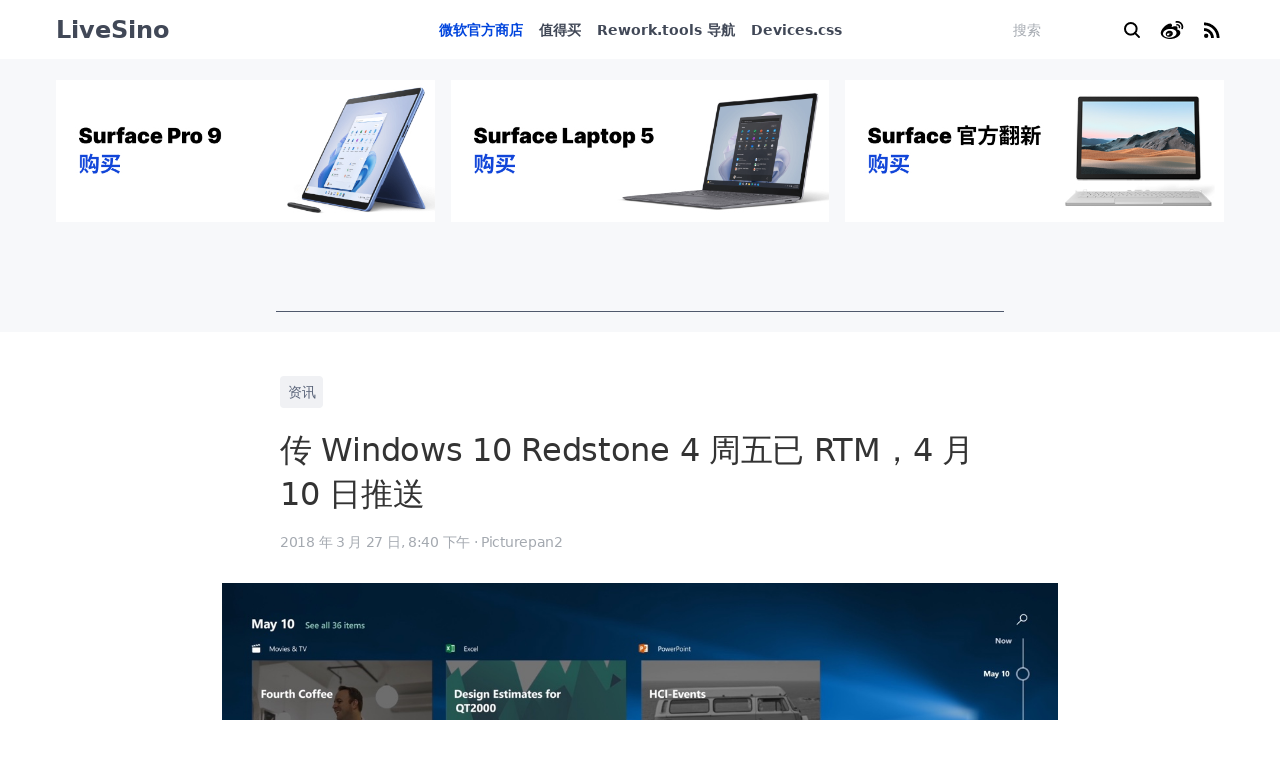

--- FILE ---
content_type: text/html; charset=UTF-8
request_url: https://livesino.net/archives/10773.live
body_size: 7016
content:
<!doctype html>
<html lang="zh-hans">
<head>
<meta charset="utf-8">
<meta name="viewport" content="width=device-width, initial-scale=1.0, shrink-to-fit=no">
<meta http-equiv="x-ua-compatible" content="ie=edge">
<title>传 Windows 10 Redstone 4 周五已 RTM，4 月 10 日推送 | LiveSino 中文版 &#8211; 微软信仰中心</title>
<meta name="keywords" content="微软, Microsoft, Availability, Redstone 4, RTM, Spring Creators Update, Windows, Windows 10" />
<meta name="description" content="根据 Windows Central 消息源，Windows 10 Redstone 4（春季创意者更新）已经于上周五 RTM，正式版版本号疑似是 Build 17133，预计将于..." />
<meta property="og:title" content="传 Windows 10 Redstone 4 周五已 RTM，4 月 10 日推送 | LiveSino 中文版, 微软资讯, 微软信仰中心" />
<meta property="og:description" content="根据 Windows Central 消息源，Windows 10 Redstone 4（春季创意者更新）已经于上周五 RTM，正式版版本号疑似是 Build 17133，预计将于..." />
<meta property="og:url" content="https://livesino.net/archives/10773.live" />
<meta property="og:image" content="https://livesino.net/wp-content/uploads/2017/11/Timeline-2017_003.jpg" />
<link rel="canonical" href="https://livesino.net/archives/10773.live" />
<link rel="shortcut icon" type="image/ico" href="/favicon.ico"/>
<link rel="alternate" type="application/rss+xml" title="RSS 2.0" href="https://livesino.net/feed"/>
<link rel="alternate" type="application/atom+xml" title="Atom 0.3" href="https://livesino.net/feed/atom"/>
<link rel="pingback" href="https://livesino.net/xmlrpc.php">
<link rel="stylesheet" href="https://livesino.net/wp-content/themes/thea/assets/css/spectre.min.css">
<link rel="stylesheet" href="https://livesino.net/wp-content/themes/thea/assets/css/thea.min.css">
<meta name='robots' content='max-image-preview:large' />
<link rel='stylesheet' id='wp-block-library-css' href='https://livesino.net/wp-includes/css/dist/block-library/style.min.css?ver=6.5.4' type='text/css' media='all' />
<style id='classic-theme-styles-inline-css' type='text/css'>
/*! This file is auto-generated */
.wp-block-button__link{color:#fff;background-color:#32373c;border-radius:9999px;box-shadow:none;text-decoration:none;padding:calc(.667em + 2px) calc(1.333em + 2px);font-size:1.125em}.wp-block-file__button{background:#32373c;color:#fff;text-decoration:none}
</style>
<style id='global-styles-inline-css' type='text/css'>
body{--wp--preset--color--black: #000000;--wp--preset--color--cyan-bluish-gray: #abb8c3;--wp--preset--color--white: #ffffff;--wp--preset--color--pale-pink: #f78da7;--wp--preset--color--vivid-red: #cf2e2e;--wp--preset--color--luminous-vivid-orange: #ff6900;--wp--preset--color--luminous-vivid-amber: #fcb900;--wp--preset--color--light-green-cyan: #7bdcb5;--wp--preset--color--vivid-green-cyan: #00d084;--wp--preset--color--pale-cyan-blue: #8ed1fc;--wp--preset--color--vivid-cyan-blue: #0693e3;--wp--preset--color--vivid-purple: #9b51e0;--wp--preset--gradient--vivid-cyan-blue-to-vivid-purple: linear-gradient(135deg,rgba(6,147,227,1) 0%,rgb(155,81,224) 100%);--wp--preset--gradient--light-green-cyan-to-vivid-green-cyan: linear-gradient(135deg,rgb(122,220,180) 0%,rgb(0,208,130) 100%);--wp--preset--gradient--luminous-vivid-amber-to-luminous-vivid-orange: linear-gradient(135deg,rgba(252,185,0,1) 0%,rgba(255,105,0,1) 100%);--wp--preset--gradient--luminous-vivid-orange-to-vivid-red: linear-gradient(135deg,rgba(255,105,0,1) 0%,rgb(207,46,46) 100%);--wp--preset--gradient--very-light-gray-to-cyan-bluish-gray: linear-gradient(135deg,rgb(238,238,238) 0%,rgb(169,184,195) 100%);--wp--preset--gradient--cool-to-warm-spectrum: linear-gradient(135deg,rgb(74,234,220) 0%,rgb(151,120,209) 20%,rgb(207,42,186) 40%,rgb(238,44,130) 60%,rgb(251,105,98) 80%,rgb(254,248,76) 100%);--wp--preset--gradient--blush-light-purple: linear-gradient(135deg,rgb(255,206,236) 0%,rgb(152,150,240) 100%);--wp--preset--gradient--blush-bordeaux: linear-gradient(135deg,rgb(254,205,165) 0%,rgb(254,45,45) 50%,rgb(107,0,62) 100%);--wp--preset--gradient--luminous-dusk: linear-gradient(135deg,rgb(255,203,112) 0%,rgb(199,81,192) 50%,rgb(65,88,208) 100%);--wp--preset--gradient--pale-ocean: linear-gradient(135deg,rgb(255,245,203) 0%,rgb(182,227,212) 50%,rgb(51,167,181) 100%);--wp--preset--gradient--electric-grass: linear-gradient(135deg,rgb(202,248,128) 0%,rgb(113,206,126) 100%);--wp--preset--gradient--midnight: linear-gradient(135deg,rgb(2,3,129) 0%,rgb(40,116,252) 100%);--wp--preset--font-size--small: 13px;--wp--preset--font-size--medium: 20px;--wp--preset--font-size--large: 36px;--wp--preset--font-size--x-large: 42px;--wp--preset--spacing--20: 0.44rem;--wp--preset--spacing--30: 0.67rem;--wp--preset--spacing--40: 1rem;--wp--preset--spacing--50: 1.5rem;--wp--preset--spacing--60: 2.25rem;--wp--preset--spacing--70: 3.38rem;--wp--preset--spacing--80: 5.06rem;--wp--preset--shadow--natural: 6px 6px 9px rgba(0, 0, 0, 0.2);--wp--preset--shadow--deep: 12px 12px 50px rgba(0, 0, 0, 0.4);--wp--preset--shadow--sharp: 6px 6px 0px rgba(0, 0, 0, 0.2);--wp--preset--shadow--outlined: 6px 6px 0px -3px rgba(255, 255, 255, 1), 6px 6px rgba(0, 0, 0, 1);--wp--preset--shadow--crisp: 6px 6px 0px rgba(0, 0, 0, 1);}:where(.is-layout-flex){gap: 0.5em;}:where(.is-layout-grid){gap: 0.5em;}body .is-layout-flex{display: flex;}body .is-layout-flex{flex-wrap: wrap;align-items: center;}body .is-layout-flex > *{margin: 0;}body .is-layout-grid{display: grid;}body .is-layout-grid > *{margin: 0;}:where(.wp-block-columns.is-layout-flex){gap: 2em;}:where(.wp-block-columns.is-layout-grid){gap: 2em;}:where(.wp-block-post-template.is-layout-flex){gap: 1.25em;}:where(.wp-block-post-template.is-layout-grid){gap: 1.25em;}.has-black-color{color: var(--wp--preset--color--black) !important;}.has-cyan-bluish-gray-color{color: var(--wp--preset--color--cyan-bluish-gray) !important;}.has-white-color{color: var(--wp--preset--color--white) !important;}.has-pale-pink-color{color: var(--wp--preset--color--pale-pink) !important;}.has-vivid-red-color{color: var(--wp--preset--color--vivid-red) !important;}.has-luminous-vivid-orange-color{color: var(--wp--preset--color--luminous-vivid-orange) !important;}.has-luminous-vivid-amber-color{color: var(--wp--preset--color--luminous-vivid-amber) !important;}.has-light-green-cyan-color{color: var(--wp--preset--color--light-green-cyan) !important;}.has-vivid-green-cyan-color{color: var(--wp--preset--color--vivid-green-cyan) !important;}.has-pale-cyan-blue-color{color: var(--wp--preset--color--pale-cyan-blue) !important;}.has-vivid-cyan-blue-color{color: var(--wp--preset--color--vivid-cyan-blue) !important;}.has-vivid-purple-color{color: var(--wp--preset--color--vivid-purple) !important;}.has-black-background-color{background-color: var(--wp--preset--color--black) !important;}.has-cyan-bluish-gray-background-color{background-color: var(--wp--preset--color--cyan-bluish-gray) !important;}.has-white-background-color{background-color: var(--wp--preset--color--white) !important;}.has-pale-pink-background-color{background-color: var(--wp--preset--color--pale-pink) !important;}.has-vivid-red-background-color{background-color: var(--wp--preset--color--vivid-red) !important;}.has-luminous-vivid-orange-background-color{background-color: var(--wp--preset--color--luminous-vivid-orange) !important;}.has-luminous-vivid-amber-background-color{background-color: var(--wp--preset--color--luminous-vivid-amber) !important;}.has-light-green-cyan-background-color{background-color: var(--wp--preset--color--light-green-cyan) !important;}.has-vivid-green-cyan-background-color{background-color: var(--wp--preset--color--vivid-green-cyan) !important;}.has-pale-cyan-blue-background-color{background-color: var(--wp--preset--color--pale-cyan-blue) !important;}.has-vivid-cyan-blue-background-color{background-color: var(--wp--preset--color--vivid-cyan-blue) !important;}.has-vivid-purple-background-color{background-color: var(--wp--preset--color--vivid-purple) !important;}.has-black-border-color{border-color: var(--wp--preset--color--black) !important;}.has-cyan-bluish-gray-border-color{border-color: var(--wp--preset--color--cyan-bluish-gray) !important;}.has-white-border-color{border-color: var(--wp--preset--color--white) !important;}.has-pale-pink-border-color{border-color: var(--wp--preset--color--pale-pink) !important;}.has-vivid-red-border-color{border-color: var(--wp--preset--color--vivid-red) !important;}.has-luminous-vivid-orange-border-color{border-color: var(--wp--preset--color--luminous-vivid-orange) !important;}.has-luminous-vivid-amber-border-color{border-color: var(--wp--preset--color--luminous-vivid-amber) !important;}.has-light-green-cyan-border-color{border-color: var(--wp--preset--color--light-green-cyan) !important;}.has-vivid-green-cyan-border-color{border-color: var(--wp--preset--color--vivid-green-cyan) !important;}.has-pale-cyan-blue-border-color{border-color: var(--wp--preset--color--pale-cyan-blue) !important;}.has-vivid-cyan-blue-border-color{border-color: var(--wp--preset--color--vivid-cyan-blue) !important;}.has-vivid-purple-border-color{border-color: var(--wp--preset--color--vivid-purple) !important;}.has-vivid-cyan-blue-to-vivid-purple-gradient-background{background: var(--wp--preset--gradient--vivid-cyan-blue-to-vivid-purple) !important;}.has-light-green-cyan-to-vivid-green-cyan-gradient-background{background: var(--wp--preset--gradient--light-green-cyan-to-vivid-green-cyan) !important;}.has-luminous-vivid-amber-to-luminous-vivid-orange-gradient-background{background: var(--wp--preset--gradient--luminous-vivid-amber-to-luminous-vivid-orange) !important;}.has-luminous-vivid-orange-to-vivid-red-gradient-background{background: var(--wp--preset--gradient--luminous-vivid-orange-to-vivid-red) !important;}.has-very-light-gray-to-cyan-bluish-gray-gradient-background{background: var(--wp--preset--gradient--very-light-gray-to-cyan-bluish-gray) !important;}.has-cool-to-warm-spectrum-gradient-background{background: var(--wp--preset--gradient--cool-to-warm-spectrum) !important;}.has-blush-light-purple-gradient-background{background: var(--wp--preset--gradient--blush-light-purple) !important;}.has-blush-bordeaux-gradient-background{background: var(--wp--preset--gradient--blush-bordeaux) !important;}.has-luminous-dusk-gradient-background{background: var(--wp--preset--gradient--luminous-dusk) !important;}.has-pale-ocean-gradient-background{background: var(--wp--preset--gradient--pale-ocean) !important;}.has-electric-grass-gradient-background{background: var(--wp--preset--gradient--electric-grass) !important;}.has-midnight-gradient-background{background: var(--wp--preset--gradient--midnight) !important;}.has-small-font-size{font-size: var(--wp--preset--font-size--small) !important;}.has-medium-font-size{font-size: var(--wp--preset--font-size--medium) !important;}.has-large-font-size{font-size: var(--wp--preset--font-size--large) !important;}.has-x-large-font-size{font-size: var(--wp--preset--font-size--x-large) !important;}
.wp-block-navigation a:where(:not(.wp-element-button)){color: inherit;}
:where(.wp-block-post-template.is-layout-flex){gap: 1.25em;}:where(.wp-block-post-template.is-layout-grid){gap: 1.25em;}
:where(.wp-block-columns.is-layout-flex){gap: 2em;}:where(.wp-block-columns.is-layout-grid){gap: 2em;}
.wp-block-pullquote{font-size: 1.5em;line-height: 1.6;}
</style>
<link rel="https://api.w.org/" href="https://livesino.net/wp-json/" /><link rel="alternate" type="application/json" href="https://livesino.net/wp-json/wp/v2/posts/10773" /><link rel="EditURI" type="application/rsd+xml" title="RSD" href="https://livesino.net/xmlrpc.php?rsd" />
<link rel="canonical" href="https://livesino.net/archives/10773.live" />
<link rel="alternate" type="application/json+oembed" href="https://livesino.net/wp-json/oembed/1.0/embed?url=https%3A%2F%2Flivesino.net%2Farchives%2F10773.live" />
</head>
<!-- TradeDoubler site verification 2825512 -->
<body>
<div class="thea">
  <div class="thea-header">
    <div class="container">
      <div class="navbar">
        <div class="navbar-section">
          <a href="https://livesino.net/" class="logo" alt="LiveSino 中文版 &#8211; 微软信仰中心" rel="home">LiveSino</a>
        </div>
        <div class="navbar-center hide-sm">
          <ul class="nav">
            <li class="nav-item active"><a href="https://c.duomai.com/track.php?site_id=264191&aid=2649&euid=&t=https%3A%2F%2Fwww.microsoftstore.com.cn&dm_fid=16052" target="_blank">微软官方商店</a></li>
            <li class="nav-item"><a href="/tag/deals/">值得买</a></li>
            <li class="nav-item"><a href="https://rework.tools" target="_blank">Rework.tools 导航</a></li>
            <li class="nav-item"><a href="https://devicescss.xyz/" target="_blank">Devices.css</a></li>
          </ul>
        </div>
        <div class="navbar-section"> 
          <div id="search" class="search">
            <form method="get" class="search-form" name="searchform" action="https://livesino.net/">
              <input type="text" class="search-input form-input" value="" placeholder="搜索" name="s">
              <input type="submit" class="search-btn btn btn-link" value="">
            </form>
          </div>
          <a class="social-button hide-sm" href="https://weibo.com/livesino" target="_blank">
            <img src="https://livesino.net/wp-content/themes/thea/assets/icons/weibo.svg">
          </a>
          <a class="rss-button hide-sm" href="https://livesino.net/feed" target="_blank">
            <img src="https://livesino.net/wp-content/themes/thea/assets/icons/rss.svg">
          </a>
        </div>
      </div>
    </div>
  </div>
<div class="thea-ad">
  <div class="container">
    <div class="columns">
      <div class="column col-4 col-md-6 col-sm-12">
        <a href="https://tb.j5k6.com/1oOPM" target="_blank">
          <img class="img-responsive" src="https://livesino.net/wp-content/themes/thea/assets/img/surface-pro-9.jpg">
        </a>
      </div>
      <div class="column col-4 col-md-6 col-sm-12">
        <a href="https://tb.j5k6.com/1oONQ" target="_blank">
          <img class="img-responsive" src="https://livesino.net/wp-content/themes/thea/assets/img/surface-laptop-5.jpg">
        </a>
      </div>
      <div class="column col-4 col-md-6 col-sm-12">
        <a href="https://tb.j5k6.com/1oOLF" target="_blank">
          <img class="img-responsive" src="https://livesino.net/wp-content/themes/thea/assets/img/surface-refurbished.jpg">
        </a>
      </div>
    </div>
    <div class="adsense">
      <div class="hide-md">
        <script async src="//pagead2.googlesyndication.com/pagead/js/adsbygoogle.js"></script>
        <!-- GitHub-lg -->
        <ins class="adsbygoogle"
              style="display:inline-block;width:728px;height:90px"
              data-ad-client="ca-pub-2225124559530218"
              data-ad-slot="9894180784"></ins>
        <script>
        (adsbygoogle = window.adsbygoogle || []).push({});
        </script>
      </div>
      <div class="show-md">
        <!-- GitHub-sm -->
        <ins class="adsbygoogle"
              style="display:inline-block;width:300px;height:250px"
              data-ad-client="ca-pub-2225124559530218"
              data-ad-slot="9278881734"></ins>
        <script>
        (adsbygoogle = window.adsbygoogle || []).push({});
        </script>
      </div>
    </div>
  </div>
</div>

<main class="thea-post" role="main">
  <div class="container">
        <article id="post-10773" class="post post-full">
      <header class="post-header">
        <div class="post-meta-tags">
          <a href="https://livesino.net/category/news" class="label tag">资讯</a>        </div>
        <h1 class="post-title">传 Windows 10 Redstone 4 周五已 RTM，4 月 10 日推送</h1>
        <div class="post-meta">
          <time class="post-meta-date">2018 年 3 月 27 日,  8:40 下午</time>
          <span class="divider-dot">·</span>
          <span class="post-meta-author">Picturepan2</span>
                  </div>
      </header>

      <div class="post-image">
        <img width="1280" height="720" src="https://livesino.net/wp-content/uploads/2017/11/Timeline-2017_003.jpg" class="attachment-post-thumbnail size-post-thumbnail wp-post-image" alt="" decoding="async" fetchpriority="high" />      </div>

      <div class="post-content">
        <p>根据 Windows Central 消息源，Windows 10 Redstone 4（春季创意者更新）已经于上周五 RTM，正式版版本号疑似是 Build 17133，预计将于 4 月 10 日开始向用户推送更新。</p>
<p>根据微软惯例，Windows 10 新的功能更新除了直接交付给 OEM 预装到 PC 设备中，会率先向新的现有设备推送，没有问题后再陆续向老设备推送。</p>
<p>目前 Redstone 5 已经开始预览版测试，预计今年 Build 2018 会有更多重要的宣布。</p>
<p>来源：<a href="https://www.windowscentral.com/windows-10-redstone-4-reaches-rtm-milestone" target="_blank">Windows 10 Redstone 4 reaches RTM milestone</a></p>
        <p>直达：<a href="https://c.duomai.com/track.php?site_id=264191&aid=2649&euid=&t=https%3A%2F%2Fwww.microsoftstore.com.cn&dm_fid=16052" target="_blank">微软中国官方商城 - 购买 Surface、Xbox 和配件促销</a></p>
      </div>

      <div class="post-like">
        <div class="container">
          <div class="adsense">
            <div class="hide-md">
              <script async src="//pagead2.googlesyndication.com/pagead/js/adsbygoogle.js"></script>
              <!-- GitHub-lg -->
              <ins class="adsbygoogle"
                    style="display:inline-block;width:728px;height:90px"
                    data-ad-client="ca-pub-2225124559530218"
                    data-ad-slot="9894180784"></ins>
              <script>
              (adsbygoogle = window.adsbygoogle || []).push({});
              </script>
            </div>
            <div class="show-md">
              <!-- GitHub-sm -->
              <ins class="adsbygoogle"
                    style="display:inline-block;width:300px;height:250px"
                    data-ad-client="ca-pub-2225124559530218"
                    data-ad-slot="9278881734"></ins>
              <script>
              (adsbygoogle = window.adsbygoogle || []).push({});
              </script>
            </div>
          </div>
        </div>
      </div>

      <div class="post-meta-tags">
        <a href="https://livesino.net/tag/availability" class="label tag">Availability</a><a href="https://livesino.net/tag/redstone-4" class="label tag">Redstone 4</a><a href="https://livesino.net/tag/rtm" class="label tag">RTM</a><a href="https://livesino.net/tag/spring-creators-update" class="label tag">Spring Creators Update</a><a href="https://livesino.net/tag/windows" class="label tag">Windows</a><a href="https://livesino.net/tag/windows-10" class="label tag">Windows 10</a>      </div>

      <!-- <div class="post-like">
        <div class="card">
          <div class="card-header">
            <div class="card-title h5">谢谢赞赏 <span class="text-error">&hearts;</span></div>
          </div>
          <div class="card-body">
            <div class="columns">
              <div class="column col-6">
                <img class="img-responsive" src="https://livesino.net/wp-content/themes/thea/assets/img/like-wechat.png">
              </div>
              <div class="column col-6">
                <img class="img-responsive" src="https://livesino.net/wp-content/themes/thea/assets/img/like-alipay.png">
              </div>
            </div>
          </div>
        </div>
      </div> -->

      <div class="post-related">
        <div class="ads post-ads right pr">
          <script async src="//pagead2.googlesyndication.com/pagead/js/adsbygoogle.js"></script>
          <ins class="adsbygoogle"
              style="display:block"
              data-ad-format="autorelaxed"
              data-ad-client="ca-pub-2225124559530218"
              data-ad-slot="5206161521"></ins>
          <script>
              (adsbygoogle = window.adsbygoogle || []).push({});
          </script>
        </div>
      </div>

      <div id="comments" class="post-comments">
        


  <h5 class="comments-title">评论当前被关闭。</h5>
      </div>

      <div class="container">
        <div class="ads post-ads post-ads-sidebar">
          <div class="adsense">
            <script async src="//pagead2.googlesyndication.com/pagead/js/adsbygoogle.js"></script>
            <!-- github-vertical-sm -->
            <ins class="adsbygoogle"
                style="display:inline-block;width:120px;height:240px"
                data-ad-client="ca-pub-2225124559530218"
                data-ad-slot="5087273059"></ins>
            <script>
            (adsbygoogle = window.adsbygoogle || []).push({});
            </script>
          </div>
        </div>
      </div>

    </article>

      </div>
</main>

  <div class="thea-ad">
  <div class="container">
    <div class="columns">
      <div class="column col-4 col-md-6 col-sm-12">
        <a href="https://tb.j5k6.com/1oOPM" target="_blank">
          <img class="img-responsive" src="https://livesino.net/wp-content/themes/thea/assets/img/surface-pro-9.jpg">
        </a>
      </div>
      <div class="column col-4 col-md-6 col-sm-12">
        <a href="https://tb.j5k6.com/1oONQ" target="_blank">
          <img class="img-responsive" src="https://livesino.net/wp-content/themes/thea/assets/img/surface-laptop-5.jpg">
        </a>
      </div>
      <div class="column col-4 col-md-6 col-sm-12">
        <a href="https://tb.j5k6.com/1oOLF" target="_blank">
          <img class="img-responsive" src="https://livesino.net/wp-content/themes/thea/assets/img/surface-refurbished.jpg">
        </a>
      </div>
    </div>
    <div class="adsense">
      <div class="hide-md">
        <script async src="//pagead2.googlesyndication.com/pagead/js/adsbygoogle.js"></script>
        <!-- GitHub-lg -->
        <ins class="adsbygoogle"
              style="display:inline-block;width:728px;height:90px"
              data-ad-client="ca-pub-2225124559530218"
              data-ad-slot="9894180784"></ins>
        <script>
        (adsbygoogle = window.adsbygoogle || []).push({});
        </script>
      </div>
      <div class="show-md">
        <!-- GitHub-sm -->
        <ins class="adsbygoogle"
              style="display:inline-block;width:300px;height:250px"
              data-ad-client="ca-pub-2225124559530218"
              data-ad-slot="9278881734"></ins>
        <script>
        (adsbygoogle = window.adsbygoogle || []).push({});
        </script>
      </div>
    </div>
  </div>
</div>

  <footer class="thea-footer">
    <div class="container text-center">
      <nav class="footer-nav">
        <a href="/about">关于</a>
        <span class="divider-dot">·</span>
        <a href="/about">联系</a>
        <span class="divider-dot">·</span>
        <a href="/about">投稿</a>
        <span class="divider-dot">·</span>
        <a href="/about">广告合作</a>
        <span class="divider-dot">·</span>
        <a href="/links">友链</a>
        <span class="divider-dot">·</span>
        <a href="https://rework.tools" target="_blank">Rework.tools 导航</a>
      </nav>
      <nav class="footer-nav">
        <select class="form-select select-sm select-inline" name="archive-dropdown" onchange="document.location.href=this.options[this.selectedIndex].value;">
          	<option value='https://livesino.net/archives/date/2023/10'> 2023年10月 &nbsp;(1)</option>
	<option value='https://livesino.net/archives/date/2023/09'> 2023年9月 &nbsp;(1)</option>
	<option value='https://livesino.net/archives/date/2023/05'> 2023年5月 &nbsp;(1)</option>
	<option value='https://livesino.net/archives/date/2023/03'> 2023年3月 &nbsp;(2)</option>
	<option value='https://livesino.net/archives/date/2023/02'> 2023年2月 &nbsp;(1)</option>
	<option value='https://livesino.net/archives/date/2023/01'> 2023年1月 &nbsp;(3)</option>
	<option value='https://livesino.net/archives/date/2022/10'> 2022年10月 &nbsp;(2)</option>
	<option value='https://livesino.net/archives/date/2022/09'> 2022年9月 &nbsp;(1)</option>
	<option value='https://livesino.net/archives/date/2022/08'> 2022年8月 &nbsp;(1)</option>
	<option value='https://livesino.net/archives/date/2022/06'> 2022年6月 &nbsp;(1)</option>
	<option value='https://livesino.net/archives/date/2022/05'> 2022年5月 &nbsp;(2)</option>
	<option value='https://livesino.net/archives/date/2022/04'> 2022年4月 &nbsp;(2)</option>
	<option value='https://livesino.net/archives/date/2022/03'> 2022年3月 &nbsp;(3)</option>
	<option value='https://livesino.net/archives/date/2022/02'> 2022年2月 &nbsp;(2)</option>
	<option value='https://livesino.net/archives/date/2022/01'> 2022年1月 &nbsp;(3)</option>
	<option value='https://livesino.net/archives/date/2021/12'> 2021年12月 &nbsp;(2)</option>
	<option value='https://livesino.net/archives/date/2021/11'> 2021年11月 &nbsp;(5)</option>
	<option value='https://livesino.net/archives/date/2021/10'> 2021年10月 &nbsp;(4)</option>
	<option value='https://livesino.net/archives/date/2021/09'> 2021年9月 &nbsp;(7)</option>
	<option value='https://livesino.net/archives/date/2021/08'> 2021年8月 &nbsp;(3)</option>
	<option value='https://livesino.net/archives/date/2021/07'> 2021年7月 &nbsp;(3)</option>
	<option value='https://livesino.net/archives/date/2021/06'> 2021年6月 &nbsp;(6)</option>
	<option value='https://livesino.net/archives/date/2021/05'> 2021年5月 &nbsp;(4)</option>
	<option value='https://livesino.net/archives/date/2021/04'> 2021年4月 &nbsp;(5)</option>
	<option value='https://livesino.net/archives/date/2021/03'> 2021年3月 &nbsp;(6)</option>
	<option value='https://livesino.net/archives/date/2021/02'> 2021年2月 &nbsp;(8)</option>
	<option value='https://livesino.net/archives/date/2021/01'> 2021年1月 &nbsp;(6)</option>
	<option value='https://livesino.net/archives/date/2020/12'> 2020年12月 &nbsp;(8)</option>
	<option value='https://livesino.net/archives/date/2020/11'> 2020年11月 &nbsp;(5)</option>
	<option value='https://livesino.net/archives/date/2020/10'> 2020年10月 &nbsp;(9)</option>
	<option value='https://livesino.net/archives/date/2020/09'> 2020年9月 &nbsp;(12)</option>
	<option value='https://livesino.net/archives/date/2020/08'> 2020年8月 &nbsp;(5)</option>
	<option value='https://livesino.net/archives/date/2020/07'> 2020年7月 &nbsp;(10)</option>
	<option value='https://livesino.net/archives/date/2020/06'> 2020年6月 &nbsp;(7)</option>
	<option value='https://livesino.net/archives/date/2020/05'> 2020年5月 &nbsp;(21)</option>
	<option value='https://livesino.net/archives/date/2020/04'> 2020年4月 &nbsp;(12)</option>
	<option value='https://livesino.net/archives/date/2020/03'> 2020年3月 &nbsp;(15)</option>
	<option value='https://livesino.net/archives/date/2020/02'> 2020年2月 &nbsp;(19)</option>
	<option value='https://livesino.net/archives/date/2020/01'> 2020年1月 &nbsp;(10)</option>
	<option value='https://livesino.net/archives/date/2019/12'> 2019年12月 &nbsp;(10)</option>
	<option value='https://livesino.net/archives/date/2019/11'> 2019年11月 &nbsp;(24)</option>
	<option value='https://livesino.net/archives/date/2019/10'> 2019年10月 &nbsp;(29)</option>
	<option value='https://livesino.net/archives/date/2019/09'> 2019年9月 &nbsp;(19)</option>
	<option value='https://livesino.net/archives/date/2019/08'> 2019年8月 &nbsp;(24)</option>
	<option value='https://livesino.net/archives/date/2019/07'> 2019年7月 &nbsp;(27)</option>
	<option value='https://livesino.net/archives/date/2019/06'> 2019年6月 &nbsp;(26)</option>
	<option value='https://livesino.net/archives/date/2019/05'> 2019年5月 &nbsp;(28)</option>
	<option value='https://livesino.net/archives/date/2019/04'> 2019年4月 &nbsp;(33)</option>
	<option value='https://livesino.net/archives/date/2019/03'> 2019年3月 &nbsp;(39)</option>
	<option value='https://livesino.net/archives/date/2019/02'> 2019年2月 &nbsp;(37)</option>
	<option value='https://livesino.net/archives/date/2019/01'> 2019年1月 &nbsp;(29)</option>
	<option value='https://livesino.net/archives/date/2018/12'> 2018年12月 &nbsp;(36)</option>
	<option value='https://livesino.net/archives/date/2018/11'> 2018年11月 &nbsp;(44)</option>
	<option value='https://livesino.net/archives/date/2018/10'> 2018年10月 &nbsp;(42)</option>
	<option value='https://livesino.net/archives/date/2018/09'> 2018年9月 &nbsp;(31)</option>
	<option value='https://livesino.net/archives/date/2018/08'> 2018年8月 &nbsp;(34)</option>
	<option value='https://livesino.net/archives/date/2018/07'> 2018年7月 &nbsp;(14)</option>
	<option value='https://livesino.net/archives/date/2018/06'> 2018年6月 &nbsp;(52)</option>
	<option value='https://livesino.net/archives/date/2018/05'> 2018年5月 &nbsp;(44)</option>
	<option value='https://livesino.net/archives/date/2018/04'> 2018年4月 &nbsp;(41)</option>
	<option value='https://livesino.net/archives/date/2018/03'> 2018年3月 &nbsp;(58)</option>
	<option value='https://livesino.net/archives/date/2018/02'> 2018年2月 &nbsp;(33)</option>
	<option value='https://livesino.net/archives/date/2018/01'> 2018年1月 &nbsp;(48)</option>
	<option value='https://livesino.net/archives/date/2017/12'> 2017年12月 &nbsp;(87)</option>
	<option value='https://livesino.net/archives/date/2017/11'> 2017年11月 &nbsp;(104)</option>
	<option value='https://livesino.net/archives/date/2017/10'> 2017年10月 &nbsp;(61)</option>
	<option value='https://livesino.net/archives/date/2017/09'> 2017年9月 &nbsp;(49)</option>
	<option value='https://livesino.net/archives/date/2017/08'> 2017年8月 &nbsp;(40)</option>
	<option value='https://livesino.net/archives/date/2017/07'> 2017年7月 &nbsp;(35)</option>
	<option value='https://livesino.net/archives/date/2017/06'> 2017年6月 &nbsp;(37)</option>
	<option value='https://livesino.net/archives/date/2017/05'> 2017年5月 &nbsp;(32)</option>
	<option value='https://livesino.net/archives/date/2017/04'> 2017年4月 &nbsp;(29)</option>
	<option value='https://livesino.net/archives/date/2017/03'> 2017年3月 &nbsp;(30)</option>
	<option value='https://livesino.net/archives/date/2017/02'> 2017年2月 &nbsp;(30)</option>
	<option value='https://livesino.net/archives/date/2017/01'> 2017年1月 &nbsp;(22)</option>
	<option value='https://livesino.net/archives/date/2016/12'> 2016年12月 &nbsp;(25)</option>
	<option value='https://livesino.net/archives/date/2016/11'> 2016年11月 &nbsp;(28)</option>
	<option value='https://livesino.net/archives/date/2016/10'> 2016年10月 &nbsp;(29)</option>
	<option value='https://livesino.net/archives/date/2016/09'> 2016年9月 &nbsp;(26)</option>
	<option value='https://livesino.net/archives/date/2016/08'> 2016年8月 &nbsp;(41)</option>
	<option value='https://livesino.net/archives/date/2016/07'> 2016年7月 &nbsp;(40)</option>
	<option value='https://livesino.net/archives/date/2016/06'> 2016年6月 &nbsp;(32)</option>
	<option value='https://livesino.net/archives/date/2016/05'> 2016年5月 &nbsp;(27)</option>
	<option value='https://livesino.net/archives/date/2016/04'> 2016年4月 &nbsp;(30)</option>
	<option value='https://livesino.net/archives/date/2016/03'> 2016年3月 &nbsp;(38)</option>
	<option value='https://livesino.net/archives/date/2016/02'> 2016年2月 &nbsp;(27)</option>
	<option value='https://livesino.net/archives/date/2016/01'> 2016年1月 &nbsp;(46)</option>
	<option value='https://livesino.net/archives/date/2015/12'> 2015年12月 &nbsp;(48)</option>
	<option value='https://livesino.net/archives/date/2015/11'> 2015年11月 &nbsp;(55)</option>
	<option value='https://livesino.net/archives/date/2015/10'> 2015年10月 &nbsp;(79)</option>
	<option value='https://livesino.net/archives/date/2015/09'> 2015年9月 &nbsp;(74)</option>
	<option value='https://livesino.net/archives/date/2015/08'> 2015年8月 &nbsp;(83)</option>
	<option value='https://livesino.net/archives/date/2015/07'> 2015年7月 &nbsp;(116)</option>
	<option value='https://livesino.net/archives/date/2015/06'> 2015年6月 &nbsp;(115)</option>
	<option value='https://livesino.net/archives/date/2015/05'> 2015年5月 &nbsp;(132)</option>
	<option value='https://livesino.net/archives/date/2015/04'> 2015年4月 &nbsp;(142)</option>
	<option value='https://livesino.net/archives/date/2015/03'> 2015年3月 &nbsp;(134)</option>
	<option value='https://livesino.net/archives/date/2015/02'> 2015年2月 &nbsp;(92)</option>
	<option value='https://livesino.net/archives/date/2015/01'> 2015年1月 &nbsp;(129)</option>
	<option value='https://livesino.net/archives/date/2014/12'> 2014年12月 &nbsp;(125)</option>
	<option value='https://livesino.net/archives/date/2014/11'> 2014年11月 &nbsp;(121)</option>
	<option value='https://livesino.net/archives/date/2014/10'> 2014年10月 &nbsp;(129)</option>
	<option value='https://livesino.net/archives/date/2014/09'> 2014年9月 &nbsp;(111)</option>
	<option value='https://livesino.net/archives/date/2014/08'> 2014年8月 &nbsp;(98)</option>
	<option value='https://livesino.net/archives/date/2014/07'> 2014年7月 &nbsp;(120)</option>
	<option value='https://livesino.net/archives/date/2014/06'> 2014年6月 &nbsp;(116)</option>
	<option value='https://livesino.net/archives/date/2014/05'> 2014年5月 &nbsp;(138)</option>
	<option value='https://livesino.net/archives/date/2014/04'> 2014年4月 &nbsp;(193)</option>
	<option value='https://livesino.net/archives/date/2014/03'> 2014年3月 &nbsp;(139)</option>
	<option value='https://livesino.net/archives/date/2014/02'> 2014年2月 &nbsp;(106)</option>
	<option value='https://livesino.net/archives/date/2014/01'> 2014年1月 &nbsp;(69)</option>
	<option value='https://livesino.net/archives/date/2013/12'> 2013年12月 &nbsp;(68)</option>
	<option value='https://livesino.net/archives/date/2013/11'> 2013年11月 &nbsp;(78)</option>
	<option value='https://livesino.net/archives/date/2013/10'> 2013年10月 &nbsp;(103)</option>
	<option value='https://livesino.net/archives/date/2013/09'> 2013年9月 &nbsp;(134)</option>
	<option value='https://livesino.net/archives/date/2013/08'> 2013年8月 &nbsp;(173)</option>
	<option value='https://livesino.net/archives/date/2013/07'> 2013年7月 &nbsp;(189)</option>
	<option value='https://livesino.net/archives/date/2013/06'> 2013年6月 &nbsp;(160)</option>
	<option value='https://livesino.net/archives/date/2013/05'> 2013年5月 &nbsp;(156)</option>
	<option value='https://livesino.net/archives/date/2013/04'> 2013年4月 &nbsp;(106)</option>
	<option value='https://livesino.net/archives/date/2013/03'> 2013年3月 &nbsp;(78)</option>
	<option value='https://livesino.net/archives/date/2013/02'> 2013年2月 &nbsp;(61)</option>
	<option value='https://livesino.net/archives/date/2013/01'> 2013年1月 &nbsp;(113)</option>
	<option value='https://livesino.net/archives/date/2012/12'> 2012年12月 &nbsp;(153)</option>
	<option value='https://livesino.net/archives/date/2012/11'> 2012年11月 &nbsp;(111)</option>
	<option value='https://livesino.net/archives/date/2012/10'> 2012年10月 &nbsp;(147)</option>
	<option value='https://livesino.net/archives/date/2012/09'> 2012年9月 &nbsp;(133)</option>
	<option value='https://livesino.net/archives/date/2012/08'> 2012年8月 &nbsp;(107)</option>
	<option value='https://livesino.net/archives/date/2012/07'> 2012年7月 &nbsp;(68)</option>
	<option value='https://livesino.net/archives/date/2012/06'> 2012年6月 &nbsp;(70)</option>
	<option value='https://livesino.net/archives/date/2012/05'> 2012年5月 &nbsp;(54)</option>
	<option value='https://livesino.net/archives/date/2012/04'> 2012年4月 &nbsp;(37)</option>
	<option value='https://livesino.net/archives/date/2012/03'> 2012年3月 &nbsp;(43)</option>
	<option value='https://livesino.net/archives/date/2012/02'> 2012年2月 &nbsp;(74)</option>
	<option value='https://livesino.net/archives/date/2012/01'> 2012年1月 &nbsp;(65)</option>
	<option value='https://livesino.net/archives/date/2011/12'> 2011年12月 &nbsp;(63)</option>
	<option value='https://livesino.net/archives/date/2011/11'> 2011年11月 &nbsp;(60)</option>
	<option value='https://livesino.net/archives/date/2011/10'> 2011年10月 &nbsp;(57)</option>
	<option value='https://livesino.net/archives/date/2011/09'> 2011年9月 &nbsp;(93)</option>
	<option value='https://livesino.net/archives/date/2011/08'> 2011年8月 &nbsp;(76)</option>
	<option value='https://livesino.net/archives/date/2011/07'> 2011年7月 &nbsp;(78)</option>
	<option value='https://livesino.net/archives/date/2011/06'> 2011年6月 &nbsp;(59)</option>
	<option value='https://livesino.net/archives/date/2011/05'> 2011年5月 &nbsp;(42)</option>
	<option value='https://livesino.net/archives/date/2011/04'> 2011年4月 &nbsp;(54)</option>
	<option value='https://livesino.net/archives/date/2011/03'> 2011年3月 &nbsp;(45)</option>
	<option value='https://livesino.net/archives/date/2011/02'> 2011年2月 &nbsp;(57)</option>
	<option value='https://livesino.net/archives/date/2011/01'> 2011年1月 &nbsp;(63)</option>
	<option value='https://livesino.net/archives/date/2010/12'> 2010年12月 &nbsp;(57)</option>
	<option value='https://livesino.net/archives/date/2010/11'> 2010年11月 &nbsp;(56)</option>
	<option value='https://livesino.net/archives/date/2010/10'> 2010年10月 &nbsp;(66)</option>
	<option value='https://livesino.net/archives/date/2010/09'> 2010年9月 &nbsp;(60)</option>
	<option value='https://livesino.net/archives/date/2010/08'> 2010年8月 &nbsp;(63)</option>
	<option value='https://livesino.net/archives/date/2010/07'> 2010年7月 &nbsp;(58)</option>
	<option value='https://livesino.net/archives/date/2010/06'> 2010年6月 &nbsp;(74)</option>
	<option value='https://livesino.net/archives/date/2010/05'> 2010年5月 &nbsp;(61)</option>
	<option value='https://livesino.net/archives/date/2010/04'> 2010年4月 &nbsp;(62)</option>
	<option value='https://livesino.net/archives/date/2010/03'> 2010年3月 &nbsp;(87)</option>
	<option value='https://livesino.net/archives/date/2010/02'> 2010年2月 &nbsp;(62)</option>
	<option value='https://livesino.net/archives/date/2010/01'> 2010年1月 &nbsp;(47)</option>
	<option value='https://livesino.net/archives/date/2009/12'> 2009年12月 &nbsp;(33)</option>
	<option value='https://livesino.net/archives/date/2009/11'> 2009年11月 &nbsp;(37)</option>
	<option value='https://livesino.net/archives/date/2009/10'> 2009年10月 &nbsp;(44)</option>
	<option value='https://livesino.net/archives/date/2009/09'> 2009年9月 &nbsp;(63)</option>
	<option value='https://livesino.net/archives/date/2009/08'> 2009年8月 &nbsp;(50)</option>
	<option value='https://livesino.net/archives/date/2009/07'> 2009年7月 &nbsp;(51)</option>
	<option value='https://livesino.net/archives/date/2009/06'> 2009年6月 &nbsp;(42)</option>
	<option value='https://livesino.net/archives/date/2009/05'> 2009年5月 &nbsp;(50)</option>
	<option value='https://livesino.net/archives/date/2009/04'> 2009年4月 &nbsp;(77)</option>
	<option value='https://livesino.net/archives/date/2009/03'> 2009年3月 &nbsp;(71)</option>
	<option value='https://livesino.net/archives/date/2009/02'> 2009年2月 &nbsp;(95)</option>
	<option value='https://livesino.net/archives/date/2009/01'> 2009年1月 &nbsp;(89)</option>
	<option value='https://livesino.net/archives/date/2008/12'> 2008年12月 &nbsp;(103)</option>
	<option value='https://livesino.net/archives/date/2008/11'> 2008年11月 &nbsp;(98)</option>
	<option value='https://livesino.net/archives/date/2008/10'> 2008年10月 &nbsp;(105)</option>
	<option value='https://livesino.net/archives/date/2008/09'> 2008年9月 &nbsp;(82)</option>
	<option value='https://livesino.net/archives/date/2008/08'> 2008年8月 &nbsp;(113)</option>
	<option value='https://livesino.net/archives/date/2008/07'> 2008年7月 &nbsp;(123)</option>
	<option value='https://livesino.net/archives/date/2008/06'> 2008年6月 &nbsp;(107)</option>
	<option value='https://livesino.net/archives/date/2008/05'> 2008年5月 &nbsp;(83)</option>
	<option value='https://livesino.net/archives/date/2008/04'> 2008年4月 &nbsp;(54)</option>
	<option value='https://livesino.net/archives/date/2008/03'> 2008年3月 &nbsp;(53)</option>
	<option value='https://livesino.net/archives/date/2008/02'> 2008年2月 &nbsp;(60)</option>
	<option value='https://livesino.net/archives/date/2008/01'> 2008年1月 &nbsp;(42)</option>
	<option value='https://livesino.net/archives/date/2007/12'> 2007年12月 &nbsp;(59)</option>
	<option value='https://livesino.net/archives/date/2007/11'> 2007年11月 &nbsp;(66)</option>
	<option value='https://livesino.net/archives/date/2007/10'> 2007年10月 &nbsp;(72)</option>
	<option value='https://livesino.net/archives/date/2007/09'> 2007年9月 &nbsp;(62)</option>
	<option value='https://livesino.net/archives/date/2007/08'> 2007年8月 &nbsp;(55)</option>
	<option value='https://livesino.net/archives/date/2007/07'> 2007年7月 &nbsp;(42)</option>
	<option value='https://livesino.net/archives/date/2007/06'> 2007年6月 &nbsp;(22)</option>
	<option value='https://livesino.net/archives/date/2007/05'> 2007年5月 &nbsp;(22)</option>
        </select>
      </nav>
      <section class="copyright">&copy; 2007 - 2021 LiveSino 中文版 &#8211; 微软信仰中心 保留一切权利</section>
      <section class="copyright">Proudly published with <a href="https://wordpress.org/" target="_blank">WordPress</a>. Theme <a href="https://github.com/picturepan2/thea" target="_blank">Thea</a> made with <span class="text-error">&hearts;</span>. </section>
          </div>
  </footer>
</div>

<!-- Global site tag (gtag.js) - Google Analytics -->
<script async src="https://www.googletagmanager.com/gtag/js?id=UA-2702768-6"></script>
<script>
  window.dataLayer = window.dataLayer || [];
  function gtag(){dataLayer.push(arguments);}
  gtag('js', new Date());

  gtag('config', 'UA-2702768-6', { 'allow_display_features': false });
  gtag('set', {'content_group1': 'FeaturedArticles'});
  gtag('event', 'share', {'event_category': 'engagement', 'event_label': 'Twitter'});
</script>

<script defer src="https://static.cloudflareinsights.com/beacon.min.js/vcd15cbe7772f49c399c6a5babf22c1241717689176015" integrity="sha512-ZpsOmlRQV6y907TI0dKBHq9Md29nnaEIPlkf84rnaERnq6zvWvPUqr2ft8M1aS28oN72PdrCzSjY4U6VaAw1EQ==" data-cf-beacon='{"version":"2024.11.0","token":"0a0c5a91bbc5435c9bdc3eb77b708dec","r":1,"server_timing":{"name":{"cfCacheStatus":true,"cfEdge":true,"cfExtPri":true,"cfL4":true,"cfOrigin":true,"cfSpeedBrain":true},"location_startswith":null}}' crossorigin="anonymous"></script>
</body>
</html>

<!-- Dynamic page generated in 0.138 seconds. -->
<!-- Cached page generated by WP-Super-Cache on 2025-11-15 03:12:02 -->

<!-- super cache -->

--- FILE ---
content_type: text/html; charset=utf-8
request_url: https://www.google.com/recaptcha/api2/aframe
body_size: 265
content:
<!DOCTYPE HTML><html><head><meta http-equiv="content-type" content="text/html; charset=UTF-8"></head><body><script nonce="pBUkX2tozdcM6uux6AAtnw">/** Anti-fraud and anti-abuse applications only. See google.com/recaptcha */ try{var clients={'sodar':'https://pagead2.googlesyndication.com/pagead/sodar?'};window.addEventListener("message",function(a){try{if(a.source===window.parent){var b=JSON.parse(a.data);var c=clients[b['id']];if(c){var d=document.createElement('img');d.src=c+b['params']+'&rc='+(localStorage.getItem("rc::a")?sessionStorage.getItem("rc::b"):"");window.document.body.appendChild(d);sessionStorage.setItem("rc::e",parseInt(sessionStorage.getItem("rc::e")||0)+1);localStorage.setItem("rc::h",'1763147526265');}}}catch(b){}});window.parent.postMessage("_grecaptcha_ready", "*");}catch(b){}</script></body></html>

--- FILE ---
content_type: text/css
request_url: https://livesino.net/wp-content/themes/thea/assets/css/thea.min.css
body_size: 1368
content:
/*! Thea | MIT License | github.com/picturepan2/thea */.container{padding-left:.8rem;padding-right:.8rem}@media (min-width:1200px){.container{max-width:1200px}}a:focus{box-shadow:none}.thea-header{background:#fff;border-bottom:1px solid #f7f8fa;height:3rem}.thea-header .logo{box-shadow:none;color:#414857;font-size:1.2rem;font-weight:700}.navbar{height:3rem}.navbar .nav{-ms-flex-direction:row;flex-direction:row}.navbar .nav .nav-item{margin-top:0}.navbar .nav .nav-current a{border-bottom:2px solid #0145dd;color:#0145dd}.navbar .nav .active>a{color:#0145dd}.navbar .nav a{color:#414857;font-weight:700;margin:0 .3rem;padding:.3rem .1rem}.navbar .nav a:focus,.navbar .nav a:hover{color:#0145dd}.navbar .rss-button,.navbar .social-button{height:1.2rem;margin-left:.8rem;width:1.2rem}.navbar .search{display:inline-flex;display:-ms-inline-flexbox;height:3rem}.navbar .search.active,.navbar .search:hover{border-bottom:.1rem solid #4d4c4c}.navbar .search .search-form{align-items:center;display:inline-flex;display:-ms-inline-flexbox;-ms-flex:1 1 auto;flex:1 1 auto;-ms-flex-align:center;height:3rem;max-width:7rem}.navbar .search .search-input{background:0 0;border-color:transparent;border-radius:0;box-shadow:none;-ms-flex:1 1 auto;flex:1 1 auto;line-height:.8rem;max-width:5.8rem;width:auto}.navbar .search .search-btn{background-image:url(../icons/search.svg);background-position:50% 50%;background-repeat:no-repeat;-ms-flex:0 0 auto;flex:0 0 auto;height:1.2rem;width:1.2rem}.thea-footer{color:#bfc3c8;padding-bottom:2rem;padding-top:2rem}.thea-footer a{color:#898f98}.thea-footer .footer-nav{margin-bottom:1rem}.thea-footer .copyright{line-height:1.8}.thea-meta{margin-bottom:2px;padding-bottom:2rem;padding-top:2rem;text-align:center}.thea-meta .meta-title{color:#4d4c4c;font-size:1.4rem;font-weight:700}.thea-meta .meta-description{font-size:.7rem}.thea-meta .meta-avatar{margin-bottom:.5rem}.thea-meta .meta-profile{align-items:center;display:flex;display:-ms-flexbox;-ms-flex-align:center;-ms-flex-pack:center;justify-content:center;margin-top:.5rem}.thea-meta .meta-location,.thea-meta .meta-stats{display:inline-block;height:1.2rem;line-height:1.2rem}.thea-meta .social-link{display:inline-block;height:1.2rem;margin:0 .3rem;width:1.2rem}.thea-meta .divider-dot{margin:0 .2rem}.thea-body{background:#f7f8fa;padding-bottom:1rem;padding-top:1rem}.thea-body .columns{margin-left:-.8rem;margin-right:-.8rem}.thea-body .columns .column{padding:.8rem}.thea-body .card{border:0;border-radius:.2rem;box-shadow:0 .05rem 1rem rgba(51,51,51,.05);height:100%;transition:all .35s ease}.thea-body .card:hover{box-shadow:0 .3rem 1.5rem rgba(51,51,51,.25);transform:translateY(-2px)}.thea-body .card .card-header{-ms-flex:1 1 auto;flex:1 1 auto}.thea-body .card .post-card-image{background-position:center center;background-size:cover;border-top-left-radius:.2rem;border-top-right-radius:.2rem;height:0;padding-bottom:60%;width:100%}.thea-body .card .post-card-title{display:-webkit-box;font-size:1rem;font-weight:500;-webkit-line-clamp:3;line-height:1.5rem;max-height:4.5rem;overflow:hidden;text-overflow:ellipsis}.thea-body .card .post-card-date{color:#ccc}.thea-body .card .card-link{box-shadow:none;color:#414857}.thea-body .card .card-link:focus,.thea-body .card .card-link:hover{color:#333;text-decoration:none}.thea-body .card .card-link p{color:#807f7f;line-height:1.1rem;margin-bottom:0;max-height:3.3rem;overflow:hidden}.thea-body .pagination{-ms-flex-pack:center;justify-content:center}.thea-body .empty .empty-subtitle,.thea-body .empty .empty-title{margin-bottom:1rem}.thea-post{padding-bottom:2rem;padding-top:2rem}.post{letter-spacing:-.021em;margin-left:auto;margin-right:auto;max-width:36rem;width:100%}.post .post-image{margin:1.5rem -.9rem;max-height:640px;text-align:center}@media (min-width:960px){.post .post-image{margin:1.5rem -2.9rem}}.post .post-image img{height:auto;max-height:640px;max-width:100%;width:auto}.post .post-title{color:#333;font-size:1.6rem;line-height:1.4}.post .post-meta{color:#a4a9b0}.post .post-meta a{color:#a4a9b0}.post .post-meta a:focus,.post .post-meta a:hover{color:#414857}.post .post-like{margin:2rem 0;text-align:center;width:100%}.post .post-like .card-body img{margin:0 auto;max-height:300px}.post .post-meta-tags .tag{margin-right:.2rem;margin-top:.2rem;padding:.4rem}.post .post-meta-tags .tag:focus,.post .post-meta-tags .tag:hover{background:rgba(1,69,221,.05);text-decoration:none}.post .post-meta-tags+.post-title{margin-top:1rem}.post .post-content{color:#414857;font-size:.8rem;margin:1.2rem 0}.post .post-content img{height:auto;max-width:100%}.post .post-content h1,.post .post-content h2,.post .post-content h3,.post .post-content h4,.post .post-content h5,.post .post-content h6{margin-bottom:1.2rem;margin-top:1.2rem}.post .post-content blockquote{padding-left:2rem}.post .post-content ol,.post .post-content ul{margin-bottom:1rem;margin-top:.5rem}.post .post-content li{line-height:1.8;margin-left:.5rem;margin-top:.5rem}.post .post-content p{line-height:1.8;margin:1.2rem 0}.post .post-content hr{border:0;height:.1rem;margin:1.5rem 0;position:relative}.post .post-content hr::before{background:#414857;content:"";display:inline-block;height:.1rem;left:50%;margin-left:-1rem;position:absolute;top:50%;width:2rem}.post-comments{margin-top:4rem}.post-comments .comments-list{margin:2rem 0}.post-comments .comments-list .children{margin-left:2rem}.post-comments .tile-comment p{margin-bottom:.5rem}.post-comments .comment-actions{display:none;margin-left:1rem}.post-comments .tile:hover .comment-actions{display:inline-block}.post-comments .form{margin:1rem 0}.thea-ad{background:#f7f8fa;padding:1rem}.thea-ad .banner{text-align:center}.thea-ad .banner img{display:inline-block;margin:0 auto;max-height:8rem;width:auto}.thea-ad .adsense{line-height:0;text-align:center}.post-ads ins{border:0!important}.post-ads-sidebar{display:none}@media (min-width:1200px){.post-ads-sidebar{bottom:1rem;display:block;position:fixed;right:1rem}}

--- FILE ---
content_type: image/svg+xml
request_url: https://livesino.net/wp-content/themes/thea/assets/icons/search.svg
body_size: -112
content:
<svg width="24" height="24" viewBox="0 0 24 24" xmlns="http://www.w3.org/2000/svg">
  <title>
    Artboard
  </title>
  <g transform="translate(5 5)" stroke="#000" stroke-width="2" fill="none" fill-rule="evenodd" stroke-linecap="round" stroke-linejoin="round">
    <circle cx="5.833333" cy="5.833333" r="5.833333"/>
    <path d="M14 14L9.955556 9.955556"/>
  </g>
</svg>


--- FILE ---
content_type: image/svg+xml
request_url: https://livesino.net/wp-content/themes/thea/assets/icons/weibo.svg
body_size: 734
content:
<svg xmlns="http://www.w3.org/2000/svg" viewBox="0 0 32 32"><path d="M13.603516 26.236145c-4.96875.485783-9.257813-1.73494-9.58008-4.950362-.322264-3.221205 3.445314-6.216867 8.408205-6.70265 4.96875-.485784 9.25782 1.73494 9.57422 4.95036.32813 3.221206-3.43945 6.222652-8.40234 6.702652zm9.93164-10.681446c-.421875-.12723-.714844-.2082-.492187-.7576.48046-1.19133.52734-2.21494.00585-2.9494-.97266-1.37061-3.63867-1.30121-6.69141-.0347 0 0-.96094.4106-.71485-.33542.46875-1.49205.39844-2.73542-.333984-3.45832-1.6582-1.636625-6.06445.063615-9.84375 3.793735C2.64062 14.5947 1 17.561445 1 20.123372c0 4.89253 6.36328 7.870845 12.585937 7.870845 8.15625 0 13.58789-4.678554 13.58789-8.391325 0-2.24964-1.916014-3.521928-3.63867-4.048193zm5.419922-8.96386c-1.96875-2.15711-4.875-2.97832-7.558594-2.41735-.621093.13301-1.013672.73446-.878906 1.34169.134766.61301.73828 1.00048 1.359375.86747 1.910157-.39904 3.972657.18506 5.373047 1.71759 1.40039 1.53253 1.78125 3.62024 1.177734 5.44771-.19336.59566.134766 1.2318.738282 1.42843.603515.19084 1.248047-.13301 1.447265-.72868v-.00578c.84375-2.55615.31055-5.49398-1.6582-7.65109z"/><path d="M25.92578 9.291566C24.964845 8.239036 23.546876 7.84 22.246095 8.11759c-.533203.10988-.873047.636145-.76172 1.16241.11719.526265.644532.861687 1.171876.746024.63868-.133012 1.33008.063615 1.79883.57253.46875.5147.59766 1.214458.39258 1.82747-.16406.508916.11719 1.064096.63867 1.231807.52149.16193 1.07813-.11566 1.24805-.63036.41016-1.25494.15235-2.68915-.80859-3.7359zM13.878906 20.41253c-.17578.29494-.55664.433735-.85547.31229-.298827-.115663-.386717-.451085-.216795-.73446.17579-.283372.54493-.422167.83789-.312288.29297.104097.39844.433735.23438.734458zm-1.58789 2.000964c-.48047.75759-1.51172 1.08723-2.285157.74024-.76172-.341204-.99024-1.22024-.50977-1.96048.47461-.73446 1.4707-1.064097 2.23828-.746025.7793.32963 1.03125 1.20289.55664 1.96626zm1.804687-5.35518c-2.361328-.60723-5.033203.55518-6.058594 2.608192-1.04883 2.093494-.03516 4.424096 2.34961 5.18747 2.47265.786506 5.39062-.42217 6.40429-2.67759 1.00195-2.21494-.2461-4.48771-2.69532-5.118073z"/></svg>